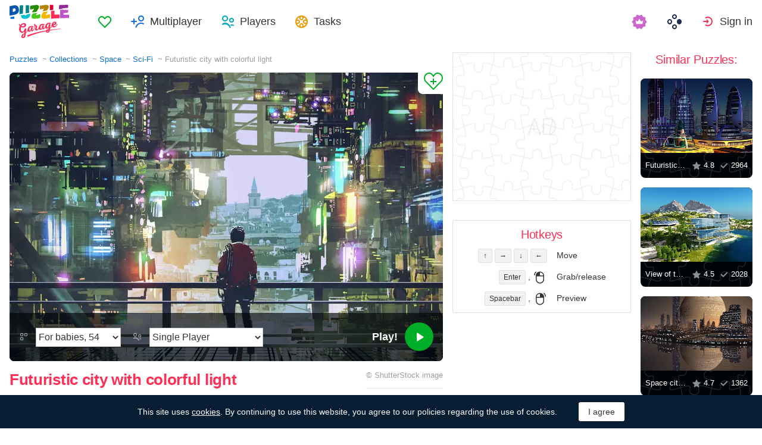

--- FILE ---
content_type: text/html; charset=utf-8
request_url: https://www.google.com/recaptcha/api2/aframe
body_size: 183
content:
<!DOCTYPE HTML><html><head><meta http-equiv="content-type" content="text/html; charset=UTF-8"></head><body><script nonce="cVgjhP4vGd9IuGKg3p6CWA">/** Anti-fraud and anti-abuse applications only. See google.com/recaptcha */ try{var clients={'sodar':'https://pagead2.googlesyndication.com/pagead/sodar?'};window.addEventListener("message",function(a){try{if(a.source===window.parent){var b=JSON.parse(a.data);var c=clients[b['id']];if(c){var d=document.createElement('img');d.src=c+b['params']+'&rc='+(localStorage.getItem("rc::a")?sessionStorage.getItem("rc::b"):"");window.document.body.appendChild(d);sessionStorage.setItem("rc::e",parseInt(sessionStorage.getItem("rc::e")||0)+1);localStorage.setItem("rc::h",'1769211822364');}}}catch(b){}});window.parent.postMessage("_grecaptcha_ready", "*");}catch(b){}</script></body></html>